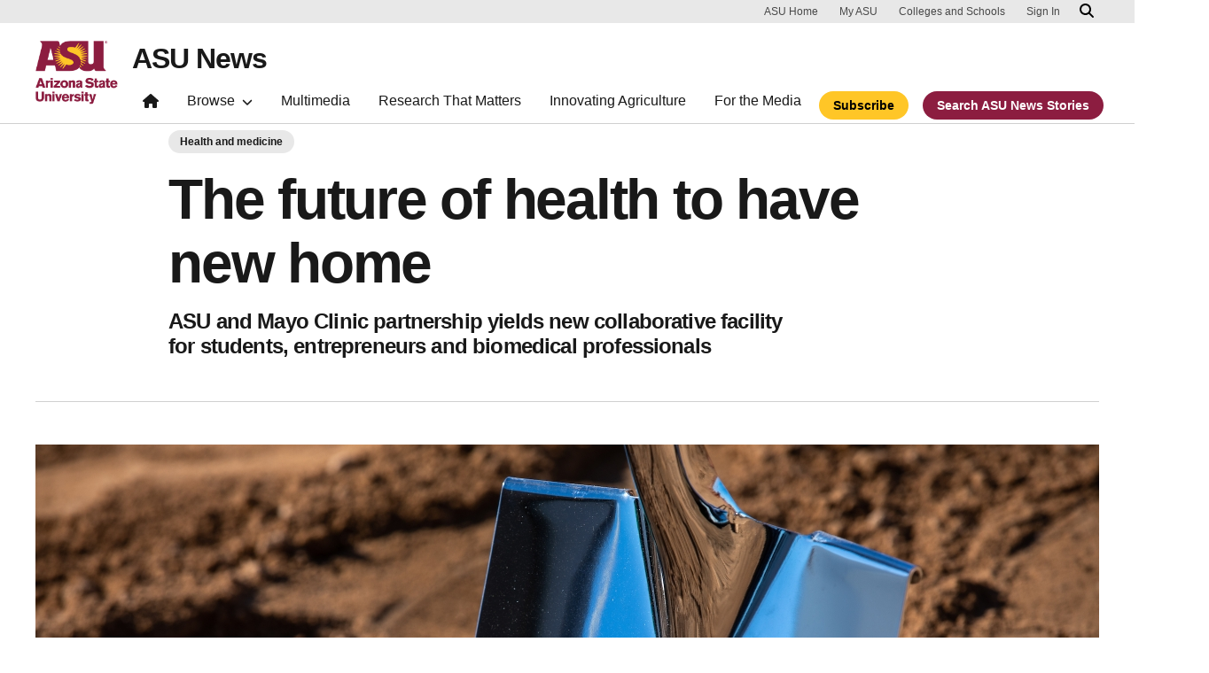

--- FILE ---
content_type: text/html; charset=UTF-8
request_url: https://news.asu.edu/20190425-solutions-asu-mayo-clinic-health-futures-center-groundbreaking
body_size: 14043
content:
<!DOCTYPE html>
<html lang="en" dir="ltr" prefix="og: https://ogp.me/ns#">
  <head>
    <meta charset="utf-8" />
<script>window.dataLayer = window.dataLayer || [];</script>
<script>
    // Google Tag Manager - GTM-KDWN8Z
    (function(w,d,s,l,i){w[l]=w[l]||[];w[l].push({'gtm.start':
    new Date().getTime(),event:'gtm.js'});var f=d.getElementsByTagName(s)[0],
    j=d.createElement(s),dl=l!='dataLayer'?'&amp;l='+l:'';j.async=true;j.src=
    '//www.googletagmanager.com/gtm.js?id='+i+dl;f.parentNode.insertBefore(j,f);
    })(window,document,'script','dataLayer','GTM-KDWN8Z');
</script>
<meta name="description" content="A giant, grinning inflatable Sparky marked the spot Thursday morning on a soon-to-be-bustling-with-construction dirt lot where Arizona State University and Mayo Clinic broke ground on the new Health Futures Center, a 150,000-square-foot building that will feature a MedTech Accelerator, biomedical engineering and informatics research labs, nursing programs and an innovative education zone.Several present at the event remarked that the move was a long time coming in the university and Mayo Clinic’s 16-plus-year relationship." />
<link rel="canonical" href="https://news.asu.edu/20190425-solutions-asu-mayo-clinic-health-futures-center-groundbreaking" />
<link rel="image_src" href="https://news.asu.edu/sites/default/files/190425_asu-mayo_groundbreaking-4.jpg" />
<meta property="og:image" content="https://news.asu.edu/sites/default/files/190425_asu-mayo_groundbreaking-4.jpg" />
<meta name="twitter:image" content="https://news.asu.edu/sites/default/files/190425_asu-mayo_groundbreaking-4.jpg" />
<meta name="Generator" content="Drupal 10 (https://www.drupal.org)" />
<meta name="MobileOptimized" content="width" />
<meta name="HandheldFriendly" content="true" />
<meta name="viewport" content="width=device-width, initial-scale=1.0" />
<meta name="cmsversion" content="Webspark: 2.16.5" />
<link rel="icon" href="/themes/custom/renovationcustom/favicon.ico" type="image/vnd.microsoft.icon" />
<script>window.a2a_config=window.a2a_config||{};a2a_config.callbacks=[];a2a_config.overlays=[];a2a_config.templates={};a2a_config.icon_color = "#747474,#ffffff";</script>

    <title>The future of health to have new home | ASU News</title>
    <link rel="stylesheet" media="all" href="/sites/default/files/css/css__fa1f1pn3HocEcBuucKa6v8QS81RnlYphf8-n4K7Uvw.css?delta=0&amp;language=en&amp;theme=renovationcustom&amp;include=[base64]" />
<link rel="stylesheet" media="all" href="/sites/default/files/css/css_acsoN1kLpSLaF3zusf6AHHKP1ds8iH-bSq4xEwarLuU.css?delta=1&amp;language=en&amp;theme=renovationcustom&amp;include=[base64]" />
<link rel="stylesheet" media="print" href="/sites/default/files/css/css_z6lmiwJoQBRNcrjnkg5JH1qH5C-9GFh4iRauKAzOIPY.css?delta=2&amp;language=en&amp;theme=renovationcustom&amp;include=[base64]" />

    <script type="application/json" data-drupal-selector="drupal-settings-json">{"path":{"baseUrl":"\/","pathPrefix":"","currentPath":"node\/82591","currentPathIsAdmin":false,"isFront":false,"currentLanguage":"en","themeUrl":"themes\/custom\/renovationcustom"},"pluralDelimiter":"\u0003","suppressDeprecationErrors":true,"gtm":{"tagId":null,"settings":{"data_layer":"dataLayer","include_classes":false,"allowlist_classes":"google\nnonGooglePixels\nnonGoogleScripts\nnonGoogleIframes","blocklist_classes":"customScripts\ncustomPixels","include_environment":false,"environment_id":"","environment_token":""},"tagIds":["GTM-K386MCB"]},"gtag":{"tagId":"","consentMode":false,"otherIds":[],"events":[],"additionalConfigInfo":[]},"ajaxPageState":{"libraries":"[base64]","theme":"renovationcustom","theme_token":null},"ajaxTrustedUrl":[],"radioactivity":{"type":"default","endpoint":"https:\/\/news.asu.edu\/radioactivity\/emit"},"views":{"ajax_path":"\/views\/ajax","ajaxViews":{"views_dom_id:52df3b3b8e6b2743983e5487a3ae046d1f45d302c8eaf81cff21077bdd51d0b7":{"view_name":"theme_asu_now_article","view_display_id":"block_9","view_args":"82591\/1119","view_path":"\/node\/82591","view_base_path":null,"view_dom_id":"52df3b3b8e6b2743983e5487a3ae046d1f45d302c8eaf81cff21077bdd51d0b7","pager_element":"2"}}},"asu_brand":{"props":{"baseUrl":"https:\/\/news.asu.edu\/","title":"ASU News","parentOrg":"","parentOrgUrl":"","expandOnHover":0,"loginLink":"\/caslogin","logoutLink":"\/caslogout","buttons":[{"href":"\/subscribe","text":"Subscribe","color":"gold"},{"href":"\/search","text":"Search ASU News Stories","color":"maroon"}],"loggedIn":false,"userName":"","navTree":[{"href":"\/","text":"Home","items":"","buttons":"","type":"icon-home","class":"home"},{"href":"","text":"Browse","items":[[{"href":"","text":"Browse Stories by Topic","type":"heading","children":[]},{"href":"\/saf\/science-and-technology","text":"Science and Technology","type":null,"children":[]},{"href":"\/saf\/arts-humanities-and-education","text":"Arts, Humanities and Education","type":null,"children":[]},{"href":"\/saf\/entrepreneurship","text":"Business and Entrepreneurship","type":null,"children":[]},{"href":"\/saf\/health-and-medicine","text":"Health and Medicine","type":null,"children":[]},{"href":"\/saf\/environment-and-sustainability","text":"Environment and Sustainability","type":null,"children":[]}],[{"href":"\/saf\/law-journalism-and-politics","text":"Law, Journalism and Politics","type":"column break","children":[]},{"href":"\/saf\/local-national-and-global-affairs","text":"Local, National and Global Affairs","type":null,"children":[]},{"href":"\/saf\/sun-devil-community","text":"Sun Devil Community","type":null,"children":[]},{"href":"\/sports","text":"Sports","type":null,"children":[]},{"href":"\/saf\/university-news","text":"University News","type":null,"children":[]},{"href":"https:\/\/asuevents.asu.edu\/","text":"Events","type":null,"children":[]},{"href":"\/explore-stories-by-topic","text":"Explore Full List of Topics","type":"button","children":[]}],[{"href":"","text":"ASU Experts","type":"heading","children":[]},{"href":"\/interests\/expert-q-and-a","text":"Expert Q\u0026A","type":null,"children":[]},{"href":"https:\/\/newsroom.asu.edu\/experts","text":"Find an Expert","type":null,"children":[]}],[{"href":"","text":"About Us","type":"heading","children":[]},{"href":"\/subscribe","text":"Manage Subscriptions","type":null,"children":[]},{"href":"\/contact","text":"Contact Us","type":null,"children":[]},{"href":"","text":"Social Media","type":"heading","children":[]},{"href":"https:\/\/www.instagram.com\/asunewsofficial\/","text":"Instagram","type":null,"children":[]},{"href":"https:\/\/www.threads.net\/@asunewsofficial","text":"Threads","type":null,"children":[]},{"href":"https:\/\/www.youtube.com\/asunews","text":"YouTube","type":null,"children":[]}]],"buttons":""},{"href":"\/multimedia","text":"Multimedia","items":"","buttons":""},{"href":"https:\/\/news.asu.edu\/research-matters","text":"Research That Matters","items":"","buttons":""},{"href":"https:\/\/news.asu.edu\/content\/agriculture","text":"Innovating Agriculture","items":"","buttons":""},{"href":"https:\/\/newsroom.asu.edu","text":"For the Media","items":"","buttons":""}],"logo":{"alt":"Arizona State University logo","title":"ASU homepage","src":"\/profiles\/contrib\/webspark\/modules\/asu_brand\/node_modules\/@asu\/component-header-footer\/dist\/assets\/img\/arizona-state-university-logo-vertical.png","mobileSrc":"\/profiles\/contrib\/webspark\/modules\/asu_brand\/node_modules\/@asu\/component-header-footer\/dist\/assets\/img\/arizona-state-university-logo.png","brandLink":"https:\/\/www.asu.edu"},"searchUrl":"https:\/\/search.asu.edu\/search","site":"news.asu.edu"}},"is_admin":false,"user":{"uid":0,"permissionsHash":"2f9fdffcd1ac71f9949b118c76baad9a157b468eb77e0eb33a356f0a348650eb"}}</script>
<script src="/sites/default/files/js/js_s9LX53L86YkEUTCy6u02PWkUPlwKktLPZjBzcyZX-Ko.js?scope=header&amp;delta=0&amp;language=en&amp;theme=renovationcustom&amp;include=[base64]"></script>
<script src="/modules/contrib/google_tag/js/gtm.js?t8eueo"></script>
<script src="/modules/contrib/google_tag/js/gtag.js?t8eueo"></script>

            <script defer src="/libraries/fontawesome/js/all.min.js"></script>
    <script defer src="/profiles/contrib/webspark/themes/renovation/js/asuawesome.js"></script>
  </head>
  <body class="node-82591 node-type--asu-news-article page-node-82591  20190425-solutions-asu-mayo-clinic-health-futures-center-groundbreaking">
    
    <!-- Google Tag Manager (noscript) - GTM-KDWN8Z -->
    <noscript><iframe src="//www.googletagmanager.com/ns.html?id=GTM-KDWN8Z"
    height="0" width="0" style="display:none;visibility:hidden"></iframe>
    </noscript>
    <!-- End Google Tag Manager (noscript) - GTM-KDWN8Z -->
<noscript><iframe src="https://www.googletagmanager.com/ns.html?id=GTM-K386MCB"
                  height="0" width="0" style="display:none;visibility:hidden"></iframe></noscript>

      <div class="dialog-off-canvas-main-canvas" data-off-canvas-main-canvas>
      <header>
        
  <div class="block block--renovationcustom-asubrandheader">

  
    

            
        <!-- Header component will be initialized in this container. -->
        <div id="ws2HeaderContainer"></div>
      
  </div>


  </header>
<main>
  <div class="page page-wrapper-webspark ">
    <div class="pt-5 pb-5">

              <div class="page__pre-content center-container max-size-container">
          <div class="container">
            
          </div>
        </div>
      
              <div id="skip-to-content" class="page__content center-container max-size-container">
            <div data-drupal-messages-fallback class="hidden"></div>
  <div class="block block--renovationcustom-innovation-asu-news-system-main block--system-main">

  
    

            
<article  data-history-node-id="82591" class="node asu-news-article asu-news-article--full" >
  
  
              <div class="layout__fixed-width">
          <div  class="bg-top bg-percent-100 max-size-container center-container bg-white">
        <div class="container">
          <div class="row">
            <div class="col-12">
              <div  class="layout__region layout__region--first">
                
  <div class="block">

  
    

  
  </div>

  <div class="views-element-container block">

  
    

            <div>
<div class="view js-view-dom-id-f28bdb558de375454211754f68c606650aa9e033a02a8d30b0352087f62a90c1 view-is-it-a-thrive-article">
       
        
        
        
            <div class="view-content">
                         



    

        
        
        
        
        
        
        
        
    
            
      
            
      
            
      
            
      
            
      
            
      
            
      
            
         
    

        
        
        
        
        
        
        
        
    
            
      
            
      
            
      
            
      
            
      
            
      
            
      
            
         
    

        
        
        
        
        
        
        
        
    
            
      
            
      
            
      
            
      
            
      
            
      
            
      
            
         
    

        
        
        
        
        
        
        
        
    
            
      
            
      
            
      
            
      
            
      
            
      
            
      
            
         
    

        
        
        
        
        
        
        
        
    
            
      
            
      
            
      
            
      
            
      
            
      
            
      
            
         
    

        
        
        
        
        
        
        
        
    
            
      
            
      
            
      
            
      
            
      
            
      
            
      
            
         
    

        
        
        
        
        
        
        
        
    
            
      
            
      
            
      
            
      
            
      
            
      
            
      
            
         
    

        
        
        
        
        
        
        
        
    
            
      
            
      
            
      
            
      
            
      
            
      
            
      
            
         
    

        
        
        
        
        
        
        
        
    
            
      
            
      
            
      
            
      
            
      
            
      
            
      
            
         
    

        
        
        
        
        
        
        
        
    
            
      
            
      
            
      
            
      
            
      
            
      
            
      
            
         
    

        
        
        
        
        
        
        
        
    
            
      
            
      
            
      
            
      
            
      
            
      
            
      
            
         
    

        
        
        
        
        
        
        
        
    
            
      
            
      
            
      
            
      
            
      
            
      
            
      
            
         
    

        
        
        
        
        
        
        
        
    
            
      
            
      
            
      
            
      
            
      
            
      
            
      
            
         
    

        
        
        
        
        
        
        
        
    
            
      
            
      
            
      
            
      
            
      
            
      
            
      
            
         
    

        
        
        
        
        
        
        
        
    
            
      
            
      
            
      
            
      
            
      
            
      
            
      
            
         
    

        
        
        
        
        
        
        
        
    
            
      
            
      
            
      
            
      
            
      
            
      
            
      
            
         
    

        
        
        
        
        
        
        
        
    
            
      
            
      
            
      
            
      
            
      
            
      
            
      
            
         
    

        
        
        
        
        
        
        
        
    
            
      
            
      
            
      
            
      
            
      
            
      
            
      
            
         
    

        
        
        
        
        
        
        
        
    
            
      
            
      
            
      
            
      
            
      
            
      
            
      
            
         
    

        
        
        
        
        
        
        
        
    
            
      
            
      
            
      
            
      
            
      
            
      
            
      
            
         
    

        
        
        
        
        
        
        
        
    
            
      
            
      
            
      
            
      
            
      
            
      
            
      
            
         
    

        
        
        
        
        
        
        
        
    
            
      
            
      
            
      
            
      
            
      
            
      
            
      
            
         
    

        
        
        
        
        
        
        
        
    
            
      
            
      
            
      
            
      
            
      
            
      
            
      
            
         
    

        
        
        
        
        
        
        
        
    
            
      
            
      
            
      
            
      
            
      
            
      
            
      
            
         
    

        
        
        
        
        
        
        
        
    
            
      
            
      
            
      
            
      
            
      
            
      
            
      
            
         
    

        
        
        
        
        
        
        
        
    
            
      
            
      
            
      
            
      
            
      
            
      
            
      
            
         
    

        
        
        
        
        
        
        
        
    
            
      
            
      
            
      
            
      
            
      
            
      
            
      
            
         
    

        
        
        
        
        
        
        
        
    
            
      
            
      
            
      
            
      
            
      
            
      
            
      
            
         
    

        
        
        
        
        
        
        
        
    
            
      
            
      
            
      
            
      
            
      
            
      
            
      
            
         
    

        
        
        
        
        
        
        
        
    
            
      
            
      
            
      
            
      
            
      
            
      
            
      
            
         
    

        
        
        
        
        
        
        
        
    
            
      
            
      
            
      
            
      
            
      
            
      
            
      
            
         
    

        
        
        
        
        
        
        
        
    
            
      
            
      
            
      
            
      
            
      
            
      
            
      
            
         
    
      </div>
      
        
        
        
        
        </div>
</div>

      
  </div>

  <div class="views-element-container block">

  
    

            <div>
<div class="node-body-category view js-view-dom-id-aaf28c527751e7381f142a590a905e83ede4c7379852333c8382873e4b878893 view-theme-asu-now-article">
       
        
        
        
            <div class="view-content">
        
    <div>
          <a href="https://news.asu.edu/saf/health-and-medicine" class="btn btn-tag btn-gat-alt-white">Health and medicine</a>
      </div>

      </div>
      
        
        
        
        
        </div>
</div>

      
  </div>

  <div class="views-element-container block">

  
    

            <div>
<div class="node-body-title view js-view-dom-id-5efb3df3860efaefe878fc0a6e3fcc22bb8328b269417b9abc4b7d5e3e20103f view-theme-asu-now-article">
       
        
        
        
            <div class="view-content">
        
    <div class="views-row">
          <div><h1>The future of health to have new home</h1></div><div><p class="article-teaser">ASU and Mayo Clinic partnership yields new collaborative facility for students, entrepreneurs and biomedical professionals</p></div>
      </div>

      </div>
      
        
        
        
        
        </div>
</div>

      
  </div>

  <div class="views-element-container block">

  
    

            <div>
<div class="view js-view-dom-id-742d7d79bbeae97811e4b4ca8f993bfb97bd94ac3fdb4c24c831aeaeea9ee2e7 view-theme-asu-now-article">
       
        
        
        
            <div class="view-content">
        
    <div class="views-row">
          <hr />
      </div>

      </div>
      
        
        
        
        
        </div>
</div>

      
  </div>

  <div class="views-element-container block">

  
    

            <div>
<div class="node-body-image view js-view-dom-id-83fb3da546a607d7f599f3e42b284f9a6d485906ba970017bb1fa46a48ba014c view-theme-asu-now-article">
       
        
        
        
            <div class="view-content">
        
    <div class="views-row">
          <div class="views-field views-field-field-media-image"><div class="field-content">  
<img loading="lazy" src="/sites/default/files/styles/block_image_16_9_lge/public/190425_asu-mayo_groundbreaking-4.jpg?itok=iApJXEx_" width="1200" height="675" alt="asu ceremonial shovel" title="asu ceremonial shovel" class="img-fluid" />


</div></div><p class="image-caption">Shovels feature the ASU pitchfork logo at the ceremonial groundbreaking of the 150,000-square-foot first building of the ASU Health Futures Center, adjacent to the Mayo Clinic in north Phoenix, on Thursday. The collaborative center will provide educational and research facilities, biomedical engineering and informatics research labs and opportunities for partnerships with private industry. Photo by Charlie Leight/ASU News</p>
      </div>

      </div>
      
        
        
        
        
        </div>
</div>

      
  </div>

              </div>
            </div>
          </div>
        </div>
      </div>
      </div>
<div  class="6-6 bg-top bg-percent-100 uds-flex-order-default bg-white">
  <div class="container">
    <div class="row">
              <div  class="layout__region layout__region--first col-md-6">
          
  <div class="views-element-container block">

  
    

            <div>
<div class="view js-view-dom-id-d646c08084622f7eb5912f0d2e213653530f710af3ce502fcc3b73538e9a99c7 view-theme-author">
       
        
        
        
            <div class="view-content">
        
    <div class="views-row">
          <div class="author-profile">
   <div class="clearfix">
      <div class="author-bio">
                       <span itemprop="author">By <a href="/users/egregusk">Emma Greguska</a></span> | <a href="/cdn-cgi/l/email-protection#0f6a62626e21687d6a687a7c646e4f6e7c7a216a6b7a"><i class="fa fa-envelope"></i></a><br />
                       <span class="small">
            <time datetime="2019-04-25T13:00:00-07:00">April 25, 2019</time>
 
          </span>
      </div>
   </div>
</div>

      </div>

      </div>
      
        
        
        
        
        </div>
</div>

      
  </div>

        </div>
                    <div  class="layout__region layout__region--second col-md-6">
          
  <div class="block">

  
    

            <span class="a2a_kit a2a_kit_size_24 addtoany_list" data-a2a-url="https://news.asu.edu/20190425-solutions-asu-mayo-clinic-health-futures-center-groundbreaking" data-a2a-title="The future of health to have new home"><a class="a2a_dd addtoany_share" href="https://www.addtoany.com/share#url=https%3A%2F%2Fnews.asu.edu%2F20190425-solutions-asu-mayo-clinic-health-futures-center-groundbreaking&amp;title=The%20future%20of%20health%20to%20have%20new%20home"></a><a class="a2a_button_facebook"></a><a class="a2a_button_x"></a><a class="a2a_button_linkedin"></a><a class="a2a_button_email"></a></span>

      
  </div>

        </div>
          </div>
  </div>
</div>
        <div class="layout__fixed-width">
          <div  class="bg-top bg-percent-100 max-size-container center-container bg-white">
        <div class="container">
          <div class="row">
            <div class="col-12">
              <div  class="layout__region layout__region--first">
                
  <div class="views-element-container block">

  
    

            <div>
<div class="node-editors-note view js-view-dom-id-6edac66cde1f156425661a18e36523c14e0c304183a7ee52df92d1cd21f60855 view-theme-asu-now-article">
       
        
        
        
            <div class="view-content">
        
    <div class="views-row">
          <p><em><strong>Editor's note:</strong>&nbsp;This story is being highlighted in ASU Now's year in review.&nbsp;</em><a href="https://asunow.asu.edu/20191212-sun-devil-life-asu-year-in-review-top-stories"><em>Read more top stories from 2019</em></a><em>.</em></p>

      </div>

      </div>
      
        
        
        
        
        </div>
</div>

      
  </div>

  <div class="views-element-container block">

  
    

            <div>
<div class="node-body view js-view-dom-id-a817e207b0b965d3b245dd471430891a2f24d0cb61234ef4f40855bffa16c0bc view-theme-asu-now-article">
       
        
        
        
            <div class="view-content">
        
    <div>
          <p>A giant, grinning inflatable Sparky marked the spot Thursday morning on a soon-to-be-bustling-with-construction dirt lot where Arizona State University and Mayo Clinic broke ground on the new Health Futures Center, a 150,000-square-foot building that will feature a MedTech Accelerator, biomedical engineering and informatics research labs, nursing programs and an innovative education zone.</p><p>Several present at the event remarked that the move was a long time coming in the university and Mayo Clinic’s 16-plus-year relationship.</p><p>ASU President&nbsp;<a href="https://isearch.asu.edu/profile/66195">Michael Crow</a>&nbsp;addressed a crowd that included city officials and university leadership, saying the new facility, just steps away from Mayo Clinic’s north Phoenix campus, is like “a 150,000-square-foot flag” announcing the institutions’ shared vision to accomplish three things:</p><ul class="uds-list"><li>Reinforce the notion that a university is an institution capable of assembling expertise and knowledge-creation assets in many places where they can make the greatest impact.</li><li>Further foster a relationship between ASU and Mayo Clinic that leads to better solutions, outcomes and learning environments through intensified research, clinical expansion and development of innovative clinical approaches to medicine and health care.</li><li>Serve as a catalyst for a concentration of new-age thinkers and new types of institutions thinking about health futures.&nbsp;</li></ul><p>“We think that the two of us together can be the corpus or the center or the anchor of what could evolve to be something that hasn't yet developed in this country and hasn't yet developed anywhere in the world, and that is the broadest focused health futures place,” Crow said.</p><p>ASU and Mayo Clinic&nbsp;<a href="https://asunow.asu.edu/20161021-solutions-mayo-asu-alliance-health-care">formalized their relationship in 2016</a>&nbsp;with the announcement of the Mayo Clinic and Arizona State University Alliance for Health Care. Over the years, the nation’s most innovative university and the world leader in patient care and research have&nbsp;<a href="https://mayo.asu.edu/">partnered on programs</a>&nbsp;that range from nursing to medical imaging to regenerative and rehabilitative medicine to wearable biosensors.</p><div class="uds-blockquote accent-maroon"><div class="open-quote">&nbsp;</div><blockquote><p>This will be a hub of life science innovation that will not only benefit ASU students and researchers but truly the patients of the future.</p><div class="citation"><div class="citation-content"><cite class="name">Gianrico Farrugia</cite><cite class="description">President and CEO of Mayo Clinic</cite></div></div></blockquote></div><p>They have also worked together on dual degree programs, a nursing education program, research projects, more than 80 joint faculty appointments and numerous joint intellectual property disclosures.</p><p>The new facility, scheduled to open in late 2020, will be owned and operated by the university and will connect to Mayo Clinic via a desert pathway. It is the first of several buildings planned to dot the surrounding landscape in the coming years and represents a cooperative effort not only of Mayo Clinic and ASU, but of the city of Phoenix and state of Arizona, as well.&nbsp;</p><p>ASU leases the property from the Arizona State Land Trust; the city of Phoenix will provide funding for infrastructure improvements and ASU will construct the building, which is budgeted at $80 million. The debt service for the building will be funded primarily from the research infrastructure fund established in 2017 by Gov. Doug Ducey and the state Legislature.</p><p>Phoenix Mayor Kate Gallego, who served on the City Council when the ASU-Mayo Clinic alliance was first approved, expressed her belief Thursday that the partnership is an economic engine for the city. She noted that Phoenix expects to see $3.5 billion in capital investment over the next two years — compared with Houston, another large Southwestern city, which expects to see only $1.5 billion — and an additional 4.4 million square feet of advanced facilities, creating more than 7,000 jobs.&nbsp;</p><div class="glide image-carousel aligned-carousel slider-start glide--ltr glide--slider glide--swipeable" id="glide-477320" data-remove-side-background="false" data-image-auto-size="true" data-has-shadow="true" data-current-index="0">
      <div class="glide__track slider-mid" data-glide-el="track">
        <ul class="glide__slides" style="transition: transform 400ms cubic-bezier(0.165, 0.84, 0.44, 1) 0s;  transform: translate3d(48px, 0px, 0px);"><li class="glide__slide slider glide__slide--active" style="max-width:1168px;width:1168px;">
                <div class="uds-img">
                  <figure class="figure uds-figure">
                    <img src="https://news.asu.edu/sites/default/files/styles/asu_news_gallery_image/public/190425_asu-mayo_groundbreaking-17.jpg?itok=0xyqMxiB" class="uds-img figure-img img-fluid" alt="health futures center groundbreaking" title="health futures center groundbreaking">
                    <figcaption class="figure-caption uds-figure-caption" data-testid="image-content-container">
                      <div class="uds-caption-text">
                        <div>
                          <p class="caption"></p><p>(From left) Phoenix Mayor Kate Gallego, ASU President Michael Crow, Mayo Clinic President and CEO Gianrico Farrugia and Phoenix Councilman Jim Waring throw the first ceremonial shovelfuls of dirt at the groundbreaking of the first building of the Health Futures Center.</p>
                          <p class="courtesy">Photo by Charlie Leight/ASU Now</p>
                        </div>
                      </div>
                    </figcaption>
                  </figure>
                </div>
              </li><li class="glide__slide slider glide__slide--active" style="max-width:1168px;width:1168px;">
                <div class="uds-img">
                  <figure class="figure uds-figure">
                    <img src="https://news.asu.edu/sites/default/files/styles/asu_news_gallery_image/public/190425_asu-mayo_groundbreaking-2.jpg?itok=m8DiQFwa" class="uds-img figure-img img-fluid" alt="health futures center location" title="health futures center location">
                    <figcaption class="figure-caption uds-figure-caption" data-testid="image-content-container">
                      <div class="uds-caption-text">
                        <div>
                          <p class="caption"></p><p>The collaborative center will provide educational and research facilities, biomedical engineering and informatics research labs and opportunities for partnerships with private industry.</p>
                          <p class="courtesy">Photo by Charlie Leight/ASU Now</p>
                        </div>
                      </div>
                    </figcaption>
                  </figure>
                </div>
              </li><li class="glide__slide slider glide__slide--active" style="max-width:1168px;width:1168px;">
                <div class="uds-img">
                  <figure class="figure uds-figure">
                    <img src="https://news.asu.edu/sites/default/files/styles/asu_news_gallery_image/public/190425_asu-mayo_groundbreaking-7.jpg?itok=tGgQmsKb" class="uds-img figure-img img-fluid" alt="artist rendering of health futures center" title="artist rendering of health futures center">
                    <figcaption class="figure-caption uds-figure-caption" data-testid="image-content-container">
                      <div class="uds-caption-text">
                        <div>
                          <p class="caption"></p><p>An artist's rendering on the build site illustrates the completed project.</p>
                          <p class="courtesy">Photo by Charlie Leight/ASU Now</p>
                        </div>
                      </div>
                    </figcaption>
                  </figure>
                </div>
              </li><li class="glide__slide slider glide__slide--active" style="max-width:1168px;width:1168px;">
                <div class="uds-img">
                  <figure class="figure uds-figure">
                    <img src="https://news.asu.edu/sites/default/files/styles/asu_news_gallery_image/public/190425_asu-mayo_groundbreaking-21.jpg?itok=ajFoPyNh" class="uds-img figure-img img-fluid" alt="asu members at the groundbreaking" title="asu members at the groundbreaking">
                    <figcaption class="figure-caption uds-figure-caption" data-testid="image-content-container">
                      <div class="uds-caption-text">
                        <div>
                          <p class="caption"></p><p>ASU faculty and staff members pose for a photo at the ceremonial groundbreaking of the new Health Futures Center on April 25.</p>
                          <p class="courtesy">Photo by Charlie Leight/ASU Now</p>
                        </div>
                      </div>
                    </figcaption>
                  </figure>
                </div>
              </li></ul></div><div role="group" class="glide__bullets" data-glide-el="controls[nav]" data-testid="bullets-container"><button type="button" class="glide__bullet  glide__bullet--active" data-glide-dir="=0" aria-label="Slide view 0"></button><button type="button" class="glide__bullet  glide__bullet--active" data-glide-dir="=1" aria-label="Slide view 1"></button><button type="button" class="glide__bullet  glide__bullet--active" data-glide-dir="=2" aria-label="Slide view 2"></button><button type="button" class="glide__bullet  glide__bullet--active" data-glide-dir="=3" aria-label="Slide view 3"></button></div><div class="glide__arrows" data-glide-el="controls" data-testid="arrows-container">
      <button class="glide__arrow glide__arrow--left" data-glide-dir="&lt;" aria-label="Previous slide">
        <span class="fas fa-chevron-left arrow-icon"></span>
      </button>
      <button class="glide__arrow glide__arrow--right" data-glide-dir="&gt;" aria-label="Next slide">
        <span class="fas fa-chevron-right arrow-icon"></span>
      </button>
    </div>
  </div><script data-cfasync="false" src="/cdn-cgi/scripts/5c5dd728/cloudflare-static/email-decode.min.js"></script><script src="/libraries/glidejs--glide/dist/glide.min.js"></script>
<script>
  window.addEventListener('load', function () {
    var options = {
      type: 'carousel',
      startAt: 0,
      perView: 2,
      focusAt: 'center',
      peek: 10,
      breakpoints: {
        800: {
          perView: 1
        },
        480: {
          perView: 1
        }
      }
    }
    var sliders = document.querySelectorAll('#glide-477320');
    for (var i = 0; i < sliders.length; i++) {
      var glide = new Glide(sliders[i], options);
      glide.mount();
    }
  });
</script><p>“We do feel like, at the city of Phoenix, part of our role is to make sure there's the space and financial support for the great things that ASU, Mayo and others are doing,” Gallego said.&nbsp;&nbsp;</p><p>“We were proud financial partners when Mayo moved forward with proton beam therapy, and we enjoyed working with Dr. Crow and others to grow campuses throughout the city of Phoenix. … When we have that type of leadership, our No. 1 ranked hospital and our No. 1 ranked university for innovation working together, anything can happen in the city of Phoenix.”</p><p>One example of the type of innovative collaborations happening through the Mayo-ASU alliance is the recently launched&nbsp;<a href="https://www.medtechaccel.com/">MedTech Accelerator</a>, a program that provides medical device and health care IT early-stage companies with personalized business development plans. Once construction of the new building is complete, it will be housed on the second floor, helping entrepreneurs accelerate to market and investment opportunities.</p><p>President and CEO of Mayo Clinic Gianrico Farrugia also shared remarks with the crowd on Thursday. He assured them that the health care industry is in a state of disruption and transformation, and that those in the field must begin to think differently if they are to better serve the health of the community, calling ASU an “ideal partner” in that endeavor.</p><p>“Mayo Clinic and ASU share a vision,” Farrugia said. “It's a vision to create a collaborative environment of expertise right here in the Valley. And this place will be a destination for students, for entrepreneurs, for biomedical professionals. They will come to us from everywhere in the region and, indeed, from around the world. This will be a hub of life science innovation that will not only benefit ASU students and researchers but truly the patients of the future.”</p>
      </div>

      </div>
      
        
        
        
        
        </div>
</div>

      
  </div>

  <div class="views-element-container block">

  
    

            <div>
<div class="node-body-categories view js-view-dom-id-aa6da92b2f5e992b631516acbdf83204ce18afae986641fe0e0255480d6317de view-theme-asu-now-article">
       
        
        
        
            <div class="view-content">
        
    <div>
          <a href="https://news.asu.edu/constituent-type/faculty" class="btn btn-tag btn-gat-alt-white">Faculty</a> <a href="https://news.asu.edu/constituent-type/staff" class="btn btn-tag btn-gat-alt-white">Staff</a> <a href="https://news.asu.edu/saf/health-and-medicine" class="btn btn-tag btn-gat-alt-white">Health and medicine</a> <a href="https://news.asu.edu/constituent-type/students" class="btn btn-tag btn-gat-alt-white">Students</a> <a href="https://news.asu.edu/interests/health-care" class="btn btn-tag btn-gat-alt-white">Health care</a> <a href="https://news.asu.edu/colleges-and-units/university-design" class="btn btn-tag btn-gat-alt-white">University Design</a> <a href="https://news.asu.edu/college-unit/college-nursing-and-health-innovation" class="btn btn-tag btn-gat-alt-white">Edson College of Nursing and Health Innovation</a> <a href="https://news.asu.edu/college-unit/biodesign-institute" class="btn btn-tag btn-gat-alt-white">Biodesign Institute</a> <a href="https://news.asu.edu/interests/community-partnerships" class="btn btn-tag btn-gat-alt-white">Community partnerships</a> <a href="https://news.asu.edu/interests/nursing" class="btn btn-tag btn-gat-alt-white">Nursing</a> <a href="https://news.asu.edu/colleges-and-units/college-health-solutions" class="btn btn-tag btn-gat-alt-white">College of Health Solutions</a> <a href="https://news.asu.edu/colleges-and-units/mayo-clinic" class="btn btn-tag btn-gat-alt-white">Mayo Clinic</a>
      </div>

      </div>
      
        
        
        
        
        </div>
</div>

      
  </div>

  <div class="block">

  
    

              

      
  </div>

  <div class="views-element-container block">

  
    

            <div>
<div class="view js-view-dom-id-ab9c407b16cb3ef325eb3e9f5028fe36f508c8d681df5ca887656e81e4c40601 view-theme-asu-now-article">
       
        
        
        
            <div class="view-content">
        
    <div>
          <div class="formatted-text">
      <div class="uds-highlighted-heading">
         <h3><span class="highlight-gold">More Health and medicine</span></h3>
      </div>
      <p>&nbsp;</p>
</div>
      </div>

      </div>
      
        
        
        
        
        </div>
</div>

      
  </div>

  <div class="views-element-container block">

  
    

            <div>
<div class="view js-view-dom-id-52df3b3b8e6b2743983e5487a3ae046d1f45d302c8eaf81cff21077bdd51d0b7 view-theme-asu-now-article">
       
        
        
        
            <div class="view-content">
        <div id="views-bootstrap-theme-asu-now-article-block-9"  class="grid views-view-grid row">
          <div class="col-xs-12 col-sm-12 col-md-12 col-lg-4">    <div class="card card-story card-checkbox-inline">
                <img class="card-img-top" src="/sites/default/files/styles/block_image_16_9_med/public/2026-01/20260113%20Dr.%20Jay%20Bhattacharya%20523.jpg?h=482aee0f&amp;itok=DG_3hZTh" alt="A man in a suit gestures as he talks in a conference room" title="">
        <div class="card-header">
            <h3 class="card-title">NIH director’s visit focuses on ASU’s health research, education</h3>
        </div>
        <div class="card-body">
            <p class="card-text">Dr. Jay Bhattacharya, the director of the National Institutes of Health, was having a conversation one day recently with a longtime colleague, Sally Morton.Morton, the executive vice president of…</p>
        </div>
        <div class="card-buttons">
            <div class="card-button">
                <a href="/20260116-health-and-medicine-nih-directors-visit-focuses-asus-health-research-education " class="btn btn-gold" data-ga="Default button" data-ga-name="onclick" data-ga-event="link" data-ga-action="click" data-ga-type="internal link" data-ga-region="main content" data-ga-section="Read this story">Read this story</a>
            </div>
        </div>
        <div class="card-tags">
            <a href="https://news.asu.edu/interests/healthy-living" class="btn btn-tag btn-gat-alt-white">Healthy Living</a> <a href="https://news.asu.edu/interests/health-care" class="btn btn-tag btn-gat-alt-white">Health care</a>
        </div>
    </div></div>
          <div class="col-xs-12 col-sm-12 col-md-12 col-lg-4">    <div class="card card-story card-checkbox-inline">
                <img class="card-img-top" src="/sites/default/files/styles/block_image_16_9_med/public/2026-01/mindset_medical_asu.png?itok=pPWxM9MD" alt="Image of Vital-Trac App on a phone screen. Image courtesy of Mindset Medical and ASU. " title="">
        <div class="card-header">
            <h3 class="card-title">Democratizing health care: There’s an app for that</h3>
        </div>
        <div class="card-body">
            <p class="card-text">Americans wait an average of 31 days to see a health care provider, a 22% increase since 2022. And while telehealth visits provide cost-effective and accessible alternatives to in-person care, vital…</p>
        </div>
        <div class="card-buttons">
            <div class="card-button">
                <a href="/20260114-health-and-medicine-democratizing-health-care-theres-app " class="btn btn-gold" data-ga="Default button" data-ga-name="onclick" data-ga-event="link" data-ga-action="click" data-ga-type="internal link" data-ga-region="main content" data-ga-section="Read this story">Read this story</a>
            </div>
        </div>
        <div class="card-tags">
            <a href="https://news.asu.edu/interests/biology-and-society" class="btn btn-tag btn-gat-alt-white">Biology and society</a> <a href="https://news.asu.edu/interests/innovation" class="btn btn-tag btn-gat-alt-white">Innovation</a> <a href="https://news.asu.edu/interests/microelectronics" class="btn btn-tag btn-gat-alt-white">Microelectronics</a> <a href="https://news.asu.edu/interests/nanoscience" class="btn btn-tag btn-gat-alt-white">Nanoscience</a> <a href="https://news.asu.edu/interests/biology" class="btn btn-tag btn-gat-alt-white">Biology</a> <a href="https://news.asu.edu/interests/entrepreneurship" class="btn btn-tag btn-gat-alt-white">Entrepreneurship</a> <a href="https://news.asu.edu/interests/bioscience" class="btn btn-tag btn-gat-alt-white">Bioscience</a> <a href="https://news.asu.edu/interests/engineering" class="btn btn-tag btn-gat-alt-white">Engineering</a> <a href="https://news.asu.edu/interests/health-care" class="btn btn-tag btn-gat-alt-white">Health care</a> <a href="https://news.asu.edu/interests/science" class="btn btn-tag btn-gat-alt-white">Science</a> <a href="https://news.asu.edu/interests/technology" class="btn btn-tag btn-gat-alt-white">Technology</a>
        </div>
    </div></div>
          <div class="col-xs-12 col-sm-12 col-md-12 col-lg-4">    <div class="card card-story card-checkbox-inline">
                <img class="card-img-top" src="/sites/default/files/styles/block_image_16_9_med/public/2026-01/SBHSE-Jessica-Weaver-2021-EG-2358a-1920x1080-16x9-hero.jpg?itok=cu8Toj6-" alt="Woman wearing a lab coat and blue gloves holds a plastic part out for view in a lab" title="">
        <div class="card-header">
            <h3 class="card-title">From lab to startup: ASU researchers drive health innovation</h3>
        </div>
        <div class="card-body">
            <p class="card-text">By Emmanuelle ComptonThe future of engineering-driven health innovation is currently unfolding at Arizona State University.In the School of Biological and Health Systems Engineering, part of the Ira…</p>
        </div>
        <div class="card-buttons">
            <div class="card-button">
                <a href="/20260106-health-and-medicine-lab-startup-asu-researchers-drive-health-innovation " class="btn btn-gold" data-ga="Default button" data-ga-name="onclick" data-ga-event="link" data-ga-action="click" data-ga-type="internal link" data-ga-region="main content" data-ga-section="Read this story">Read this story</a>
            </div>
        </div>
        <div class="card-tags">
            <a href="https://news.asu.edu/interests/entrepreneurship" class="btn btn-tag btn-gat-alt-white">Entrepreneurship</a> <a href="https://news.asu.edu/interests/engineering" class="btn btn-tag btn-gat-alt-white">Engineering</a> <a href="https://news.asu.edu/interests/health-care" class="btn btn-tag btn-gat-alt-white">Health care</a>
        </div>
    </div></div>
    </div>

      </div>
      
            
    
  <div class="d-none d-lg-block">
    <nav class="my-4" role="navigation" aria-labelledby="pagination-heading">
    <h4 id="pagination-heading" class="visually-hidden">Pagination</h4>
          <ul class="pagination pager__items js-pager__items justify-content-center">
                                                      
                    <li class="page-item pager__item is-active active ">
                                          <a
            href="?page=%2C%2C0"
            title="Current page"
            class="page-link"
            data-ga-event="select"
            data-ga-action="click"
            data-ga-name="onclick"
            data-ga-type="pagination"
            data-ga-region="main content"
            data-ga-section="pagination"
            data-ga-text="page 1">
            <span class="visually-hidden">
              Current page
            </span>1</a>
        </li>
              <li class="page-item pager__item ">
                                          <a
            href="?page=%2C%2C1"
            title="Go to page 2"
            class="page-link"
            data-ga-event="select"
            data-ga-action="click"
            data-ga-name="onclick"
            data-ga-type="pagination"
            data-ga-region="main content"
            data-ga-section="pagination"
            data-ga-text="page 2">
            <span class="visually-hidden">
              Page
            </span>2</a>
        </li>
              <li class="page-item pager__item ">
                                          <a
            href="?page=%2C%2C2"
            title="Go to page 3"
            class="page-link"
            data-ga-event="select"
            data-ga-action="click"
            data-ga-name="onclick"
            data-ga-type="pagination"
            data-ga-region="main content"
            data-ga-section="pagination"
            data-ga-text="page 3">
            <span class="visually-hidden">
              Page
            </span>3</a>
        </li>
              <li class="page-item pager__item ">
                                          <a
            href="?page=%2C%2C3"
            title="Go to page 4"
            class="page-link"
            data-ga-event="select"
            data-ga-action="click"
            data-ga-name="onclick"
            data-ga-type="pagination"
            data-ga-region="main content"
            data-ga-section="pagination"
            data-ga-text="page 4">
            <span class="visually-hidden">
              Page
            </span>4</a>
        </li>
                                                

      
                                      <li class="page-item">
            <a
              href="?page=%2C%2C1"
              title="Go to next page"
              rel="next"
              class="page-link page-link-icon"
              data-ga-event="select"
              data-ga-action="click"
              data-ga-name="onclick"
              data-ga-type="pagination"
              data-ga-region="main content"
              data-ga-section="pagination"
              data-ga-text="next">
            </a>
          </li>
            </ul>
  </nav>
  </div>

  <div class="d-lg-none">
    <nav class="my-4" role="navigation" aria-labelledby="pagination-heading">
    <h4 id="pagination-heading" class="visually-hidden">Pagination</h4>
          <ul class="pagination pager__items js-pager__items justify-content-center">
                                                      
                    <li class="page-item pager__item is-active active ">
                                          <a
            href="?page=%2C%2C0"
            title="Current page"
            class="page-link"
            data-ga-event="select"
            data-ga-action="click"
            data-ga-name="onclick"
            data-ga-type="pagination"
            data-ga-region="main content"
            data-ga-section="pagination"
            data-ga-text="page 1">
            <span class="visually-hidden">
              Current page
            </span>1</a>
        </li>
              <li class="page-item pager__item ">
                                          <a
            href="?page=%2C%2C1"
            title="Go to page 2"
            class="page-link"
            data-ga-event="select"
            data-ga-action="click"
            data-ga-name="onclick"
            data-ga-type="pagination"
            data-ga-region="main content"
            data-ga-section="pagination"
            data-ga-text="page 2">
            <span class="visually-hidden">
              Page
            </span>2</a>
        </li>
              <li class="page-item pager__item ">
                                          <a
            href="?page=%2C%2C2"
            title="Go to page 3"
            class="page-link"
            data-ga-event="select"
            data-ga-action="click"
            data-ga-name="onclick"
            data-ga-type="pagination"
            data-ga-region="main content"
            data-ga-section="pagination"
            data-ga-text="page 3">
            <span class="visually-hidden">
              Page
            </span>3</a>
        </li>
                                                    <li class="page-item elipses" role="presentation"><span class="page-link">&hellip;</span></li>
          <li class="page-item pager__item">
            <a
              href="?page=%2C%2C3"
              title="Go to last page"
              class="page-link"
              data-ga-event="select"
              data-ga-action="click"
              data-ga-name="onclick"
              data-ga-type="pagination"
              data-ga-region="main content"
              data-ga-section="pagination"
              data-ga-text="4">
              4
            </a>
          </li>
              

      
                                      <li class="page-item">
            <a
              href="?page=%2C%2C1"
              title="Go to next page"
              rel="next"
              class="page-link page-link-icon"
              data-ga-event="select"
              data-ga-action="click"
              data-ga-name="onclick"
              data-ga-type="pagination"
              data-ga-region="main content"
              data-ga-section="pagination"
              data-ga-text="next">
            </a>
          </li>
            </ul>
  </nav>
  </div>

      
        
        
        
        </div>
</div>

      
  </div>

              </div>
            </div>
          </div>
        </div>
      </div>
      </div>

  </article>


      
  </div>


        </div>
          </div>
  </div>
</main>
  <footer class="page__footer" id="asu-footer" role="contentinfo">
      
  <div class="block block--renovationcustom-asufooter">

  
    

              <div class="wrapper" id="wrapper-endorsed-footer">
    <div class="container" id="endorsed-footer">
      <div class="row">
        <div class="col-md" id="endorsed-logo">
                      <a
              href="https://www.asu.edu"
              data-ga-footer-type="internal link"
              data-ga-footer-section="primary footer"
              data-ga-footer="asu logo"
              data-ga-footer-component=""
            >
              <img
                src="/profiles/contrib/webspark/modules/asu_footer/img/ASU-EndorsedLogo.png"
                loading="lazy" height="192" width="692"
                alt="Arizona State University."
              />
            </a>
                  </div>
        <div class="col-md" id="social-media">
          <nav class="nav" aria-label="Social Media">
                                                  <a
                class="nav-link"
                href="https://www.instagram.com/asunewsofficial"
                data-ga-footer-type="external link"
                data-ga-footer-section="primary footer"
                data-ga-footer="instagram icon"
                data-ga-footer-component=""
              >
                <span title="Instagram Social Media Icon" class="fab fa-instagram-square"></span>
              </a>
                                      <a
                class="nav-link"
                href="https://www.youtube.com/asunews"
                data-ga-footer-type="external link"
                data-ga-footer-section="primary footer"
                data-ga-footer="youtube icon"
                data-ga-footer-component=""
              >
                <span title="YouTube Social Media Icon" class="fab fa-youtube-square"></span>
              </a>
                                  </nav>
        </div>
      </div>
    </div>
  </div>

  <div class="wrapper" id="wrapper-footer-columns">
    <div class="container" id="footer-columns">
      <div class="row">
        <div class="col-xl" id="info-column">
          <div class="h5">ASU News</div>
                      <p class="contact-link">
            <a
              data-ga-footer-type="internal link"
              data-ga-footer-region="footer"
              data-ga-footer-section="primary footer"
              data-ga-footer="Contact ASU News"
              data-ga-footer-component="ASU News"
              href="/contact">Contact ASU News</a></p>
                                <p class="contribute-button">
            <a
              data-ga-footer-type="internal link"
              data-ga-footer-region="footer"
              data-ga-footer-section="primary footer"
              data-ga-footer="Manage subscriptions"
              data-ga-footer-component="ASU News"
              href="/subscribe" class="btn btn-small btn-gold">Manage subscriptions</a></p>
                  </div>
                <div class="col-xl flex-footer">
          <div class="card accordion-item desktop-disable-xl">
                      <div class="accordion-header">
              <div class="h5">
                <a
                  id="footlink-header-second-1"
                  class="collapsed"
                  data-bs-toggle="collapse"
                  data-ga-footer-type="internal link"
                  data-ga-footer-region="footer"
                  data-ga-footer-section="primary footer"
                  data-ga-footer-component=""
                  data-ga-footer="ASU News"
                  href="#footlink-second-1"
                  role="button"
                  aria-expanded="false"
                  aria-controls="footlink-second-1"
                >
                  ASU News
                  <span class="fas fa-chevron-up"></span>
                </a>
              </div>
            </div>
            <div
              id="footlink-second-1"
              role="region"
              class="collapse accordion-body">
                                                        <a href="https://newsroom.asu.edu"
                  class="nav-link"
                  data-ga-footer-type="internal link"
                  data-ga-footer-region="footer"
                  data-ga-footer-section="primary footer"
                  data-ga-footer="Media Relations"
                  data-ga-footer-component="ASU News"
                  >Media Relations</a>
                                                        <a href="/saf/science-and-technology"
                  class="nav-link"
                  data-ga-footer-type="internal link"
                  data-ga-footer-region="footer"
                  data-ga-footer-section="primary footer"
                  data-ga-footer="Science and Technology"
                  data-ga-footer-component="ASU News"
                  >Science and Technology</a>
                                                        <a href="/saf/arts-humanities-and-education"
                  class="nav-link"
                  data-ga-footer-type="internal link"
                  data-ga-footer-region="footer"
                  data-ga-footer-section="primary footer"
                  data-ga-footer="Arts, Humanities and Education"
                  data-ga-footer-component="ASU News"
                  >Arts, Humanities and Education</a>
                                                        <a href="/saf/entrepreneurship"
                  class="nav-link"
                  data-ga-footer-type="internal link"
                  data-ga-footer-region="footer"
                  data-ga-footer-section="primary footer"
                  data-ga-footer="Business and Entrepreneurship"
                  data-ga-footer-component="ASU News"
                  >Business and Entrepreneurship</a>
                                                        <a href="/saf/health-and-medicine"
                  class="nav-link"
                  data-ga-footer-type="internal link"
                  data-ga-footer-region="footer"
                  data-ga-footer-section="primary footer"
                  data-ga-footer="Health and Medicine"
                  data-ga-footer-component="ASU News"
                  >Health and Medicine</a>
                                                        <a href="/saf/environment-and-sustainability"
                  class="nav-link"
                  data-ga-footer-type="internal link"
                  data-ga-footer-region="footer"
                  data-ga-footer-section="primary footer"
                  data-ga-footer="Environment and Sustainability"
                  data-ga-footer-component="ASU News"
                  >Environment and Sustainability</a>
                                                        <a href="/saf/law-journalism-and-politics"
                  class="nav-link"
                  data-ga-footer-type="internal link"
                  data-ga-footer-region="footer"
                  data-ga-footer-section="primary footer"
                  data-ga-footer="Law, Journalism and Politics"
                  data-ga-footer-component="ASU News"
                  >Law, Journalism and Politics</a>
                                                        <a href="/saf/local-national-and-global-affairs"
                  class="nav-link"
                  data-ga-footer-type="internal link"
                  data-ga-footer-region="footer"
                  data-ga-footer-section="primary footer"
                  data-ga-footer="Local, National and Global Affairs"
                  data-ga-footer-component="ASU News"
                  >Local, National and Global Affairs</a>
                                                        <a href="/saf/sun-devil-community"
                  class="nav-link"
                  data-ga-footer-type="internal link"
                  data-ga-footer-region="footer"
                  data-ga-footer-section="primary footer"
                  data-ga-footer="Sun Devil Community"
                  data-ga-footer-component="ASU News"
                  >Sun Devil Community</a>
                                                        <a href="/saf/university-news"
                  class="nav-link"
                  data-ga-footer-type="internal link"
                  data-ga-footer-region="footer"
                  data-ga-footer-section="primary footer"
                  data-ga-footer="University News"
                  data-ga-footer-component="ASU News"
                  >University News</a>
                                      </div>
                    </div>
        </div>
                <div class="col-xl flex-footer">
          <div class="card accordion-item desktop-disable-xl">
                      <div class="accordion-header">
              <div class="h5">
                <a
                  id="footlink-header-third-1"
                  class="collapsed"
                  data-bs-toggle="collapse"
                  data-ga-footer-type="internal link"
                  data-ga-footer-region="footer"
                  data-ga-footer-section="primary footer"
                  data-ga-footer-component=""
                  data-ga-footer="University"
                  href="#footlink-third-1"
                  role="button"
                  aria-expanded="false"
                  aria-controls="footlink-third-1"
                >
                  University
                  <span class="fas fa-chevron-up"></span>
                </a>
              </div>
            </div>
            <div
              id="footlink-third-1"
              role="region"
              class="collapse accordion-body">
                                                        <a href="https://students.asu.edu/apply"
                  class="nav-link"
                  data-ga-footer-type="internal link"
                  data-ga-footer-region="footer"
                  data-ga-footer-section="primary footer"
                  data-ga-footer="Admissions"
                  data-ga-footer-component="University"
                  >Admissions</a>
                                                        <a href="https://students.asu.edu/financialaid"
                  class="nav-link"
                  data-ga-footer-type="internal link"
                  data-ga-footer-region="footer"
                  data-ga-footer-section="primary footer"
                  data-ga-footer="Financial Aid"
                  data-ga-footer-component="University"
                  >Financial Aid</a>
                                                        <a href="https://president.asu.edu/"
                  class="nav-link"
                  data-ga-footer-type="internal link"
                  data-ga-footer-region="footer"
                  data-ga-footer-section="primary footer"
                  data-ga-footer="President&#039;s Office"
                  data-ga-footer-component="University"
                  >President&#039;s Office</a>
                                                        <a href="http://www.asu.edu/about"
                  class="nav-link"
                  data-ga-footer-type="internal link"
                  data-ga-footer-region="footer"
                  data-ga-footer-section="primary footer"
                  data-ga-footer="About ASU"
                  data-ga-footer-component="University"
                  >About ASU</a>
                                                        <a href="https://www.asu.edu"
                  class="nav-link"
                  data-ga-footer-type="internal link"
                  data-ga-footer-region="footer"
                  data-ga-footer-section="primary footer"
                  data-ga-footer="ASU Home"
                  data-ga-footer-component="University"
                  >ASU Home</a>
                                                        <a href="https://cfo.asu.edu/alerts-and-advisories-faqs"
                  class="nav-link"
                  data-ga-footer-type="internal link"
                  data-ga-footer-region="footer"
                  data-ga-footer-section="primary footer"
                  data-ga-footer="Emergency"
                  data-ga-footer-component="University"
                  >Emergency</a>
                                      </div>
                    </div>
        </div>
                <div class="col-xl flex-footer">
          <div class="card accordion-item desktop-disable-xl">
                      <div class="accordion-header">
              <div class="h5">
                <a
                  id="footlink-header-fourth-1"
                  class="collapsed"
                  data-bs-toggle="collapse"
                  data-ga-footer-type="internal link"
                  data-ga-footer-region="footer"
                  data-ga-footer-section="primary footer"
                  data-ga-footer-component=""
                  data-ga-footer="Events"
                  href="#footlink-fourth-1"
                  role="button"
                  aria-expanded="false"
                  aria-controls="footlink-fourth-1"
                >
                  Events
                  <span class="fas fa-chevron-up"></span>
                </a>
              </div>
            </div>
            <div
              id="footlink-fourth-1"
              role="region"
              class="collapse accordion-body">
                                                        <a href="https://asuevents.asu.edu/"
                  class="nav-link"
                  data-ga-footer-type="internal link"
                  data-ga-footer-region="footer"
                  data-ga-footer-section="primary footer"
                  data-ga-footer="ASU Events"
                  data-ga-footer-component="Events"
                  >ASU Events</a>
                                                        <a href="https://thesundevils.com"
                  class="nav-link"
                  data-ga-footer-type="internal link"
                  data-ga-footer-region="footer"
                  data-ga-footer-section="primary footer"
                  data-ga-footer="Athletics"
                  data-ga-footer-component="Events"
                  >Athletics</a>
                                      </div>
                    </div>
        </div>
              </div>
    </div>
  </div>

<div class="wrapper" id="wrapper-footer-innovation">
  <div class="container" id="footer-innovation">
    <div class="row">
      <div class="col">
        <div class="d-flex footer-innovation-links">
          <nav class="nav" aria-label="University Services">
            <a
              class="nav-link"
              href="https://www.asu.edu/about/locations-maps"
              data-ga-footer-type="internal link"
              data-ga-footer-section="secondary footer"
              data-ga-footer="maps and locations"
              data-ga-footer-component=""
            >Maps and Locations</a>
            <a
              class="nav-link"
              href="https://cfo.asu.edu/applicant"
              data-ga-footer-type="internal link"
              data-ga-footer-section="secondary footer"
              data-ga-footer="jobs"
              data-ga-footer-component=""
            >Jobs</a>
            <a
              class="nav-link"
              href="https://search.asu.edu/?search-tabs=web_dir_faculty_staff"
              data-ga-footer-type="internal link"
              data-ga-footer-section="secondary footer"
              data-ga-footer="directory"
              data-ga-footer-component=""
            >Directory</a>
            <a
              class="nav-link"
              href="https://www.asu.edu/about/contact"
              data-ga-footer-type="internal link"
              data-ga-footer-section="secondary footer"
              data-ga-footer="contact asu"
              data-ga-footer-component=""
            >Contact ASU</a>
            <a
              class="nav-link"
              href="https://my.asu.edu"
              data-ga-footer-type="internal link"
              data-ga-footer-section="secondary footer"
              data-ga-footer="my asu"
              data-ga-footer-component=""
            >My ASU</a>
          </nav>
          <a
            class="img-link"
            href="https://www.asu.edu/rankings"
            data-ga-footer-type="internal link"
            data-ga-footer-section="secondary footer"
            data-ga-footer="#1 in the u.s. for innovation"
            data-ga-footer-component=""
          >
            <img src="/profiles/contrib/webspark/modules/asu_footer/img/footer-rank.png" loading="lazy" height="105" width="640" alt="Repeatedly ranked #1 on 30+ lists in the last 3 years">
          </a>
        </div>
      </div>
    </div>
  </div>
</div>

<div class="wrapper" id="wrapper-footer-colophon">
  <div class="container" id="footer-colophon">
    <div class="row">
      <div class="col">
        <div class="footer-legal-links">
          <nav class="nav colophon" aria-label="University Legal and Compliance">
            <a
              class="nav-link"
              href="https://www.asu.edu/about/copyright-trademark"
              data-ga-footer-type="internal link"
              data-ga-footer-section="tertiary footer"
              data-ga-footer="copyright and trademark"
              data-ga-footer-component=""
            >Copyright and Trademark</a>
            <a
              class="nav-link"
              href="https://accessibility.asu.edu/report"
              data-ga-footer-type="internal link"
              data-ga-footer-section="tertiary footer"
              data-ga-footer="accessibility"
              data-ga-footer-component=""
            >Accessibility</a>
            <a
              class="nav-link"
              href="https://www.asu.edu/about/privacy"
              data-ga-footer-type="internal link"
              data-ga-footer-section="tertiary footer"
              data-ga-footer="privacy"
              data-ga-footer-component=""
            >Privacy</a>
            <a
              class="nav-link"
              href="https://www.asu.edu/about/terms-of-use"
              data-ga-footer-type="internal link"
              data-ga-footer-section="tertiary footer"
              data-ga-footer="terms of use"
              data-ga-footer-component=""
            >Terms of Use</a>
            <a
              class="nav-link"
              href="https://www.asu.edu/emergency"
              data-ga-footer-type="internal link"
              data-ga-footer-section="tertiary footer"
              data-ga-footer="emergency"
              data-ga-footer-component=""
            >Emergency</a>
          </nav>
        </div>
      </div>
    </div>
  </div>
</div>

      
  </div>


  </footer>

  </div>

    
    <script src="/sites/default/files/js/js_1Nde5uKLYgYV7Xal2_PdRBdHB5KbqeZgVIiauP70m8c.js?scope=footer&amp;delta=0&amp;language=en&amp;theme=renovationcustom&amp;include=[base64]"></script>
<script src="https://static.addtoany.com/menu/page.js" defer></script>
<script src="/sites/default/files/js/js_BAbaWr38ATU88CIvetKIEyn4LV4FjLygCb8-G2M9GnE.js?scope=footer&amp;delta=2&amp;language=en&amp;theme=renovationcustom&amp;include=[base64]"></script>

  <script defer src="https://static.cloudflareinsights.com/beacon.min.js/vcd15cbe7772f49c399c6a5babf22c1241717689176015" integrity="sha512-ZpsOmlRQV6y907TI0dKBHq9Md29nnaEIPlkf84rnaERnq6zvWvPUqr2ft8M1aS28oN72PdrCzSjY4U6VaAw1EQ==" data-cf-beacon='{"rayId":"9c12829aed6adbb4","version":"2025.9.1","serverTiming":{"name":{"cfExtPri":true,"cfEdge":true,"cfOrigin":true,"cfL4":true,"cfSpeedBrain":true,"cfCacheStatus":true}},"token":"277cfcd0c61a45a28a0965fee3339e35","b":1}' crossorigin="anonymous"></script>
<script>(function(){function c(){var b=a.contentDocument||a.contentWindow.document;if(b){var d=b.createElement('script');d.innerHTML="window.__CF$cv$params={r:'9c12829aed6adbb4',t:'MTc2ODk1MzQwNS4wMDAwMDA='};var a=document.createElement('script');a.nonce='';a.src='/cdn-cgi/challenge-platform/scripts/jsd/main.js';document.getElementsByTagName('head')[0].appendChild(a);";b.getElementsByTagName('head')[0].appendChild(d)}}if(document.body){var a=document.createElement('iframe');a.height=1;a.width=1;a.style.position='absolute';a.style.top=0;a.style.left=0;a.style.border='none';a.style.visibility='hidden';document.body.appendChild(a);if('loading'!==document.readyState)c();else if(window.addEventListener)document.addEventListener('DOMContentLoaded',c);else{var e=document.onreadystatechange||function(){};document.onreadystatechange=function(b){e(b);'loading'!==document.readyState&&(document.onreadystatechange=e,c())}}}})();</script><script defer src="https://static.cloudflareinsights.com/beacon.min.js/vcd15cbe7772f49c399c6a5babf22c1241717689176015" integrity="sha512-ZpsOmlRQV6y907TI0dKBHq9Md29nnaEIPlkf84rnaERnq6zvWvPUqr2ft8M1aS28oN72PdrCzSjY4U6VaAw1EQ==" data-cf-beacon='{"rayId":"9c12829aed6adbb4","version":"2025.9.1","serverTiming":{"name":{"cfExtPri":true,"cfEdge":true,"cfOrigin":true,"cfL4":true,"cfSpeedBrain":true,"cfCacheStatus":true}},"token":"e64fdfc25a574723a13d1f77e07bc18c","b":1}' crossorigin="anonymous"></script>
</body>
</html>
